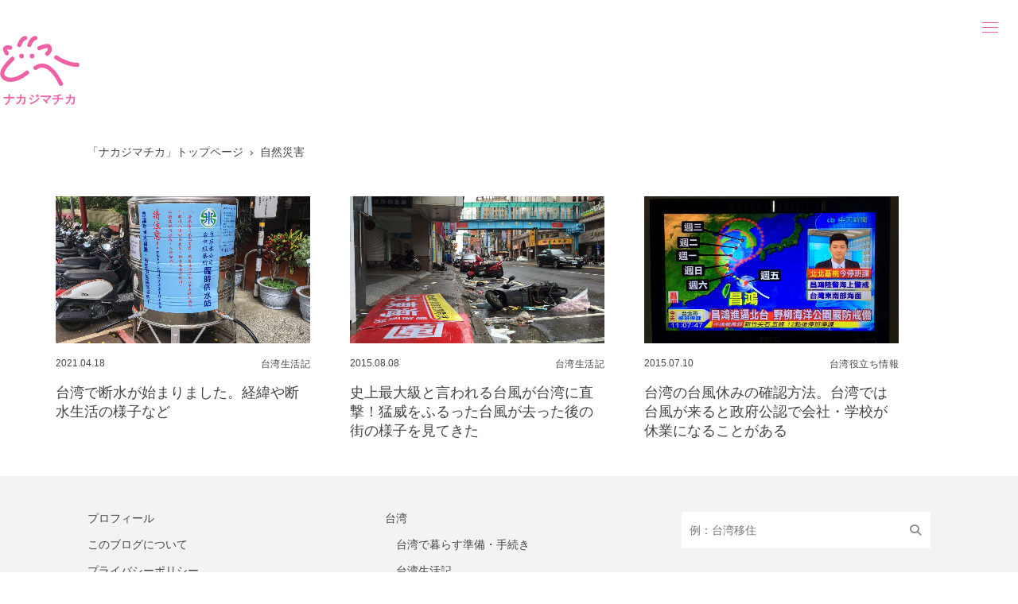

--- FILE ---
content_type: text/html; charset=UTF-8
request_url: https://nakazimachica.com/tag/%E8%87%AA%E7%84%B6%E7%81%BD%E5%AE%B3/
body_size: 6596
content:
<!DOCTYPE html>
<html lang="ja">

<head prefix="og: http://ogp.me/ns# fb: http://ogp.me/ns/fb# article: http://ogp.me/ns/article#">

<meta charset="utf-8">
<meta name="viewport" content="width=device-width, initial-scale=1">
<meta name="format-detection" content="telephone=no">

<title>自然災害  |  ナカジマチカ</title>
<meta name="description" content="楽しく健やかに生活したい日本人フリーランスのブログ自然災害 に関する記事を紹介します。 ">

<meta property="og:title" content="自然災害  |  ナカジマチカ">
<meta property="og:description" content="楽しく健やかに生活したい日本人フリーランスのブログ自然災害 に関する記事を紹介します。 ">
<meta property="og:type" content="website">
<meta property="og:url" content="https://nakazimachica.com/tag/%E8%87%AA%E7%84%B6%E7%81%BD%E5%AE%B3/">
<meta property="og:image" content="https://nakazimachica.com/wp/wp-content/themes/nakazimachica_v02/img/og.jpg">
<meta property="og:locale" content="ja_JP">
<meta property="og:site_name" content="ナカジマチカ | 楽しく健やかに生活したい日本人フリーランスのブログ">
<meta property="og:email" content="nakazimachica@gmail.com">

<meta name="twitter:card" content="summary">
<meta name="twitter:site" content="@nakazimachica">
<meta name="twitter:creator" content="@nakazimachica">
<meta name="twitter:domain" content="nakazimachica.com">
<link rel="icon" href="https://nakazimachica.com/wp/wp-content/themes/nakazimachica_v02/img/icon.svg" type="image/svg+xml">
<link rel="icon" href="https://nakazimachica.com/wp/wp-content/themes/nakazimachica_v02/img/favicon.ico" sizes="any">
<link rel="apple-touch-icon" href="https://nakazimachica.com/wp/wp-content/themes/nakazimachica_v02/img/apple-touch-icon.png">
<link rel="stylesheet" href="https://nakazimachica.com/wp/wp-content/themes/nakazimachica_v02/style.css">
  

<link rel="stylesheet" href="https://use.fontawesome.com/releases/v6.4.2/css/all.css">

<meta name='robots' content='max-image-preview:large' />
	<style>img:is([sizes="auto" i], [sizes^="auto," i]) { contain-intrinsic-size: 3000px 1500px }</style>
	<script type="text/javascript" id="wpp-js" src="https://nakazimachica.com/wp/wp-content/plugins/wordpress-popular-posts/assets/js/wpp.min.js?ver=7.3.6" data-sampling="0" data-sampling-rate="100" data-api-url="https://nakazimachica.com/wp-json/wordpress-popular-posts" data-post-id="0" data-token="8111958296" data-lang="0" data-debug="0"></script>
<style id='classic-theme-styles-inline-css' type='text/css'>
/*! This file is auto-generated */
.wp-block-button__link{color:#fff;background-color:#32373c;border-radius:9999px;box-shadow:none;text-decoration:none;padding:calc(.667em + 2px) calc(1.333em + 2px);font-size:1.125em}.wp-block-file__button{background:#32373c;color:#fff;text-decoration:none}
</style>
<link rel='stylesheet' id='mediaelement-css' href='https://nakazimachica.com/wp/wp-includes/js/mediaelement/mediaelementplayer-legacy.min.css?ver=4.2.17' type='text/css' media='all' />
<link rel='stylesheet' id='wp-mediaelement-css' href='https://nakazimachica.com/wp/wp-includes/js/mediaelement/wp-mediaelement.min.css?ver=6.8.3' type='text/css' media='all' />
<style id='jetpack-sharing-buttons-style-inline-css' type='text/css'>
.jetpack-sharing-buttons__services-list{display:flex;flex-direction:row;flex-wrap:wrap;gap:0;list-style-type:none;margin:5px;padding:0}.jetpack-sharing-buttons__services-list.has-small-icon-size{font-size:12px}.jetpack-sharing-buttons__services-list.has-normal-icon-size{font-size:16px}.jetpack-sharing-buttons__services-list.has-large-icon-size{font-size:24px}.jetpack-sharing-buttons__services-list.has-huge-icon-size{font-size:36px}@media print{.jetpack-sharing-buttons__services-list{display:none!important}}.editor-styles-wrapper .wp-block-jetpack-sharing-buttons{gap:0;padding-inline-start:0}ul.jetpack-sharing-buttons__services-list.has-background{padding:1.25em 2.375em}
</style>
<style id='global-styles-inline-css' type='text/css'>
:root{--wp--preset--aspect-ratio--square: 1;--wp--preset--aspect-ratio--4-3: 4/3;--wp--preset--aspect-ratio--3-4: 3/4;--wp--preset--aspect-ratio--3-2: 3/2;--wp--preset--aspect-ratio--2-3: 2/3;--wp--preset--aspect-ratio--16-9: 16/9;--wp--preset--aspect-ratio--9-16: 9/16;--wp--preset--color--black: #000000;--wp--preset--color--cyan-bluish-gray: #abb8c3;--wp--preset--color--white: #ffffff;--wp--preset--color--pale-pink: #f78da7;--wp--preset--color--vivid-red: #cf2e2e;--wp--preset--color--luminous-vivid-orange: #ff6900;--wp--preset--color--luminous-vivid-amber: #fcb900;--wp--preset--color--light-green-cyan: #7bdcb5;--wp--preset--color--vivid-green-cyan: #00d084;--wp--preset--color--pale-cyan-blue: #8ed1fc;--wp--preset--color--vivid-cyan-blue: #0693e3;--wp--preset--color--vivid-purple: #9b51e0;--wp--preset--gradient--vivid-cyan-blue-to-vivid-purple: linear-gradient(135deg,rgba(6,147,227,1) 0%,rgb(155,81,224) 100%);--wp--preset--gradient--light-green-cyan-to-vivid-green-cyan: linear-gradient(135deg,rgb(122,220,180) 0%,rgb(0,208,130) 100%);--wp--preset--gradient--luminous-vivid-amber-to-luminous-vivid-orange: linear-gradient(135deg,rgba(252,185,0,1) 0%,rgba(255,105,0,1) 100%);--wp--preset--gradient--luminous-vivid-orange-to-vivid-red: linear-gradient(135deg,rgba(255,105,0,1) 0%,rgb(207,46,46) 100%);--wp--preset--gradient--very-light-gray-to-cyan-bluish-gray: linear-gradient(135deg,rgb(238,238,238) 0%,rgb(169,184,195) 100%);--wp--preset--gradient--cool-to-warm-spectrum: linear-gradient(135deg,rgb(74,234,220) 0%,rgb(151,120,209) 20%,rgb(207,42,186) 40%,rgb(238,44,130) 60%,rgb(251,105,98) 80%,rgb(254,248,76) 100%);--wp--preset--gradient--blush-light-purple: linear-gradient(135deg,rgb(255,206,236) 0%,rgb(152,150,240) 100%);--wp--preset--gradient--blush-bordeaux: linear-gradient(135deg,rgb(254,205,165) 0%,rgb(254,45,45) 50%,rgb(107,0,62) 100%);--wp--preset--gradient--luminous-dusk: linear-gradient(135deg,rgb(255,203,112) 0%,rgb(199,81,192) 50%,rgb(65,88,208) 100%);--wp--preset--gradient--pale-ocean: linear-gradient(135deg,rgb(255,245,203) 0%,rgb(182,227,212) 50%,rgb(51,167,181) 100%);--wp--preset--gradient--electric-grass: linear-gradient(135deg,rgb(202,248,128) 0%,rgb(113,206,126) 100%);--wp--preset--gradient--midnight: linear-gradient(135deg,rgb(2,3,129) 0%,rgb(40,116,252) 100%);--wp--preset--font-size--small: 13px;--wp--preset--font-size--medium: 20px;--wp--preset--font-size--large: 36px;--wp--preset--font-size--x-large: 42px;--wp--preset--spacing--20: 0.44rem;--wp--preset--spacing--30: 0.67rem;--wp--preset--spacing--40: 1rem;--wp--preset--spacing--50: 1.5rem;--wp--preset--spacing--60: 2.25rem;--wp--preset--spacing--70: 3.38rem;--wp--preset--spacing--80: 5.06rem;--wp--preset--shadow--natural: 6px 6px 9px rgba(0, 0, 0, 0.2);--wp--preset--shadow--deep: 12px 12px 50px rgba(0, 0, 0, 0.4);--wp--preset--shadow--sharp: 6px 6px 0px rgba(0, 0, 0, 0.2);--wp--preset--shadow--outlined: 6px 6px 0px -3px rgba(255, 255, 255, 1), 6px 6px rgba(0, 0, 0, 1);--wp--preset--shadow--crisp: 6px 6px 0px rgba(0, 0, 0, 1);}:where(.is-layout-flex){gap: 0.5em;}:where(.is-layout-grid){gap: 0.5em;}body .is-layout-flex{display: flex;}.is-layout-flex{flex-wrap: wrap;align-items: center;}.is-layout-flex > :is(*, div){margin: 0;}body .is-layout-grid{display: grid;}.is-layout-grid > :is(*, div){margin: 0;}:where(.wp-block-columns.is-layout-flex){gap: 2em;}:where(.wp-block-columns.is-layout-grid){gap: 2em;}:where(.wp-block-post-template.is-layout-flex){gap: 1.25em;}:where(.wp-block-post-template.is-layout-grid){gap: 1.25em;}.has-black-color{color: var(--wp--preset--color--black) !important;}.has-cyan-bluish-gray-color{color: var(--wp--preset--color--cyan-bluish-gray) !important;}.has-white-color{color: var(--wp--preset--color--white) !important;}.has-pale-pink-color{color: var(--wp--preset--color--pale-pink) !important;}.has-vivid-red-color{color: var(--wp--preset--color--vivid-red) !important;}.has-luminous-vivid-orange-color{color: var(--wp--preset--color--luminous-vivid-orange) !important;}.has-luminous-vivid-amber-color{color: var(--wp--preset--color--luminous-vivid-amber) !important;}.has-light-green-cyan-color{color: var(--wp--preset--color--light-green-cyan) !important;}.has-vivid-green-cyan-color{color: var(--wp--preset--color--vivid-green-cyan) !important;}.has-pale-cyan-blue-color{color: var(--wp--preset--color--pale-cyan-blue) !important;}.has-vivid-cyan-blue-color{color: var(--wp--preset--color--vivid-cyan-blue) !important;}.has-vivid-purple-color{color: var(--wp--preset--color--vivid-purple) !important;}.has-black-background-color{background-color: var(--wp--preset--color--black) !important;}.has-cyan-bluish-gray-background-color{background-color: var(--wp--preset--color--cyan-bluish-gray) !important;}.has-white-background-color{background-color: var(--wp--preset--color--white) !important;}.has-pale-pink-background-color{background-color: var(--wp--preset--color--pale-pink) !important;}.has-vivid-red-background-color{background-color: var(--wp--preset--color--vivid-red) !important;}.has-luminous-vivid-orange-background-color{background-color: var(--wp--preset--color--luminous-vivid-orange) !important;}.has-luminous-vivid-amber-background-color{background-color: var(--wp--preset--color--luminous-vivid-amber) !important;}.has-light-green-cyan-background-color{background-color: var(--wp--preset--color--light-green-cyan) !important;}.has-vivid-green-cyan-background-color{background-color: var(--wp--preset--color--vivid-green-cyan) !important;}.has-pale-cyan-blue-background-color{background-color: var(--wp--preset--color--pale-cyan-blue) !important;}.has-vivid-cyan-blue-background-color{background-color: var(--wp--preset--color--vivid-cyan-blue) !important;}.has-vivid-purple-background-color{background-color: var(--wp--preset--color--vivid-purple) !important;}.has-black-border-color{border-color: var(--wp--preset--color--black) !important;}.has-cyan-bluish-gray-border-color{border-color: var(--wp--preset--color--cyan-bluish-gray) !important;}.has-white-border-color{border-color: var(--wp--preset--color--white) !important;}.has-pale-pink-border-color{border-color: var(--wp--preset--color--pale-pink) !important;}.has-vivid-red-border-color{border-color: var(--wp--preset--color--vivid-red) !important;}.has-luminous-vivid-orange-border-color{border-color: var(--wp--preset--color--luminous-vivid-orange) !important;}.has-luminous-vivid-amber-border-color{border-color: var(--wp--preset--color--luminous-vivid-amber) !important;}.has-light-green-cyan-border-color{border-color: var(--wp--preset--color--light-green-cyan) !important;}.has-vivid-green-cyan-border-color{border-color: var(--wp--preset--color--vivid-green-cyan) !important;}.has-pale-cyan-blue-border-color{border-color: var(--wp--preset--color--pale-cyan-blue) !important;}.has-vivid-cyan-blue-border-color{border-color: var(--wp--preset--color--vivid-cyan-blue) !important;}.has-vivid-purple-border-color{border-color: var(--wp--preset--color--vivid-purple) !important;}.has-vivid-cyan-blue-to-vivid-purple-gradient-background{background: var(--wp--preset--gradient--vivid-cyan-blue-to-vivid-purple) !important;}.has-light-green-cyan-to-vivid-green-cyan-gradient-background{background: var(--wp--preset--gradient--light-green-cyan-to-vivid-green-cyan) !important;}.has-luminous-vivid-amber-to-luminous-vivid-orange-gradient-background{background: var(--wp--preset--gradient--luminous-vivid-amber-to-luminous-vivid-orange) !important;}.has-luminous-vivid-orange-to-vivid-red-gradient-background{background: var(--wp--preset--gradient--luminous-vivid-orange-to-vivid-red) !important;}.has-very-light-gray-to-cyan-bluish-gray-gradient-background{background: var(--wp--preset--gradient--very-light-gray-to-cyan-bluish-gray) !important;}.has-cool-to-warm-spectrum-gradient-background{background: var(--wp--preset--gradient--cool-to-warm-spectrum) !important;}.has-blush-light-purple-gradient-background{background: var(--wp--preset--gradient--blush-light-purple) !important;}.has-blush-bordeaux-gradient-background{background: var(--wp--preset--gradient--blush-bordeaux) !important;}.has-luminous-dusk-gradient-background{background: var(--wp--preset--gradient--luminous-dusk) !important;}.has-pale-ocean-gradient-background{background: var(--wp--preset--gradient--pale-ocean) !important;}.has-electric-grass-gradient-background{background: var(--wp--preset--gradient--electric-grass) !important;}.has-midnight-gradient-background{background: var(--wp--preset--gradient--midnight) !important;}.has-small-font-size{font-size: var(--wp--preset--font-size--small) !important;}.has-medium-font-size{font-size: var(--wp--preset--font-size--medium) !important;}.has-large-font-size{font-size: var(--wp--preset--font-size--large) !important;}.has-x-large-font-size{font-size: var(--wp--preset--font-size--x-large) !important;}
:where(.wp-block-post-template.is-layout-flex){gap: 1.25em;}:where(.wp-block-post-template.is-layout-grid){gap: 1.25em;}
:where(.wp-block-columns.is-layout-flex){gap: 2em;}:where(.wp-block-columns.is-layout-grid){gap: 2em;}
:root :where(.wp-block-pullquote){font-size: 1.5em;line-height: 1.6;}
</style>
	<style>img#wpstats{display:none}</style>
		            <style id="wpp-loading-animation-styles">@-webkit-keyframes bgslide{from{background-position-x:0}to{background-position-x:-200%}}@keyframes bgslide{from{background-position-x:0}to{background-position-x:-200%}}.wpp-widget-block-placeholder,.wpp-shortcode-placeholder{margin:0 auto;width:60px;height:3px;background:#dd3737;background:linear-gradient(90deg,#dd3737 0%,#571313 10%,#dd3737 100%);background-size:200% auto;border-radius:3px;-webkit-animation:bgslide 1s infinite linear;animation:bgslide 1s infinite linear}</style>
            

<!-- Global site tag (gtag.js) - Google Analytics -->
<script async src="https://www.googletagmanager.com/gtag/js?id=G-DD50D63K8F"></script>
<script>
  window.dataLayer = window.dataLayer || [];
  function gtag(){dataLayer.push(arguments);}
  gtag('js', new Date());

  gtag('config', 'G-DD50D63K8F');
</script>

  
</head>

<body>

<header id="globalHeader">
	<div id="mainMenu">
		<div class="mainContents">
			<nav class="pageMenu"><ul id="menu-pagemenu" class="menu"><li id="menu-item-23774" class="menu-item menu-item-type-post_type menu-item-object-page menu-item-23774"><a href="https://nakazimachica.com/profile/">プロフィール</a></li>
<li id="menu-item-23775" class="menu-item menu-item-type-post_type menu-item-object-page menu-item-23775"><a href="https://nakazimachica.com/about/">このブログについて</a></li>
<li id="menu-item-41971" class="menu-item menu-item-type-post_type menu-item-object-page menu-item-privacy-policy menu-item-41971"><a rel="privacy-policy" href="https://nakazimachica.com/privacy-policy/">プライバシーポリシー</a></li>
<li id="menu-item-23776" class="menu-item menu-item-type-post_type menu-item-object-page menu-item-23776"><a href="https://nakazimachica.com/advertisement/">広告掲載</a></li>
<li id="menu-item-31928" class="menu-item menu-item-type-post_type menu-item-object-page menu-item-31928"><a href="https://nakazimachica.com/advertisement-tw/">合作提案 [中文]</a></li>
</ul></nav>			<nav class="categoryMenu">
				<ul>
						<li class="cat-item cat-item-103"><a href="https://nakazimachica.com/taiwan/">台湾</a>
<ul class='children'>
	<li class="cat-item cat-item-3"><a href="https://nakazimachica.com/taiwan/live-for-taiwan/">台湾で暮らす準備・手続き</a>
</li>
	<li class="cat-item cat-item-2"><a href="https://nakazimachica.com/taiwan/taiwan-life/">台湾生活記</a>
</li>
	<li class="cat-item cat-item-6"><a href="https://nakazimachica.com/taiwan/taiwan-useful/">台湾役立ち情報</a>
</li>
	<li class="cat-item cat-item-161"><a href="https://nakazimachica.com/taiwan/taiwan-tourist-attractions/">台湾観光スポット情報</a>
</li>
	<li class="cat-item cat-item-203"><a href="https://nakazimachica.com/taiwan/investigate-in-taiwan/">台湾で勝手に調査</a>
</li>
	<li class="cat-item cat-item-85"><a href="https://nakazimachica.com/taiwan/taiwan-study/">台湾留学記</a>
</li>
</ul>
</li>
	<li class="cat-item cat-item-7"><a href="https://nakazimachica.com/oversea-travel/">海外旅行</a>
</li>
	<li class="cat-item cat-item-10"><a href="https://nakazimachica.com/consideration/">考察</a>
</li>
	<li class="cat-item cat-item-90"><a href="https://nakazimachica.com/note/">雑記</a>
</li>
	<li class="cat-item cat-item-30"><a href="https://nakazimachica.com/lifehack/">ライフハック</a>
</li>
				</ul>
			</nav>
			<ul class="sns">
				<li>
					<a href="https://x.com/nakazimachica">
						<i class="fab fa-x-twitter fa-fw"></i>
						<span class="text">X</span>
					</a>
				</li>
				<li>
					<a href="https://www.pinterest.jp/nakazimachica/">
						<i class="fab fa-pinterest fa-fw"></i>
						<span class="text">Pinterest</span>
					</a>
				</li>
        <li>
					<a href="https://www.instagram.com/nakazimachica/">
						<i class="fab fa-instagram fa-fw"></i>
						<span class="text">Instagram</span>
					</a>
				</li>
        <li>
					<a href="https://www.youtube.com/@nakazimachica">
						<i class="fab fa-youtube fa-fw"></i>
						<span class="text">YouTube</span>
					</a>
				</li>
				<li>
					<a href="https://www.facebook.com/nakazimachica/">
						<i class="fab fa-facebook-square fa-fw"></i>
						<span class="text">Facebook</span>
					</a>
				</li>
			</ul>
		</div>
	</div>
  <button id="mainMenuSwitch" type="button" aria-expanded="false" aria-controls="mainMenu">
    <span></span>
  </button>
	<div id="logo">
		<a href="https://nakazimachica.com">
			<div class="mark"><img src="https://nakazimachica.com/wp/wp-content/themes/nakazimachica_v02/img/logo_mark.svg" alt="ナカジマチカ" width="122" height="76"></div>
      			<h1 class="type">ナカジマチカ</h1>
      		</a>
	</div>
</header>

<div id="locationList">
<ol itemscope itemtype="https://schema.org/BreadcrumbList">
	<li itemprop="itemListElement" itemscope itemtype="http://schema.org/ListItem"><a itemprop="item" href="https://nakazimachica.com/"><span itemprop="name">「ナカジマチカ」トップページ</span></a><meta itemprop="position" content="1"></li>

  
  
	<li itemprop="itemListElement" itemscope itemtype="http://schema.org/ListItem" class="thisPage"><span itemprop="name">自然災害</span><meta itemprop="position" content="2"></li>

  

</ol>
</div>

<div id="container">
	<div id="main">
			<div id="entryList">

		
		
			
						<div class="entry">
				<a href="https://nakazimachica.com/water-outage-in-taiwan/">
					<div class="thumbnail"><img width="1280" height="960" src="https://nakazimachica.com/wp/wp-content/uploads/2021/04/water-outage-in-taiwan_08.jpg" class="attachment-full size-full wp-post-image" alt="臨時給水スタンド" loading="lazy" decoding="async" /></div>
					<p class="date"><time>2021.04.18</time></p>
					<p class="category">台湾生活記</p>
					<h2 class="title">台湾で断水が始まりました。経緯や断水生活の様子など</h2>
				</a>
			</div>
						
		
			
						<div class="entry">
				<a href="https://nakazimachica.com/taiwan-city-after-strong-typhoon/">
					<div class="thumbnail"><img width="1024" height="768" src="https://nakazimachica.com/wp/wp-content/uploads/2015/08/taiwan-city-after-strong-typhoon_02.jpg" class="attachment-full size-full wp-post-image" alt="" loading="lazy" decoding="async" /></div>
					<p class="date"><time>2015.08.08</time></p>
					<p class="category">台湾生活記</p>
					<h2 class="title">史上最大級と言われる台風が台湾に直撃！猛威をふるった台風が去った後の街の様子を見てきた</h2>
				</a>
			</div>
						
		
			
						<div class="entry">
				<a href="https://nakazimachica.com/taiwan-typhoon-vacation/">
					<div class="thumbnail"><img width="1024" height="768" src="https://nakazimachica.com/wp/wp-content/uploads/2015/07/taiwan-typhoon-vacation_02.jpg" class="attachment-full size-full wp-post-image" alt="台湾の台風速報01" loading="lazy" decoding="async" /></div>
					<p class="date"><time>2015.07.10</time></p>
					<p class="category">台湾役立ち情報</p>
					<h2 class="title">台湾の台風休みの確認方法。台湾では台風が来ると政府公認で会社・学校が休業になることがある</h2>
				</a>
			</div>
						
				</div>

		
	</div>

	
</div>


<footer id="globalFooter">
	
	<div class="mainContents">
		<nav class="pageMenu"><ul id="menu-pagemenu-1" class="menu"><li class="menu-item menu-item-type-post_type menu-item-object-page menu-item-23774"><a href="https://nakazimachica.com/profile/">プロフィール</a></li>
<li class="menu-item menu-item-type-post_type menu-item-object-page menu-item-23775"><a href="https://nakazimachica.com/about/">このブログについて</a></li>
<li class="menu-item menu-item-type-post_type menu-item-object-page menu-item-privacy-policy menu-item-41971"><a rel="privacy-policy" href="https://nakazimachica.com/privacy-policy/">プライバシーポリシー</a></li>
<li class="menu-item menu-item-type-post_type menu-item-object-page menu-item-23776"><a href="https://nakazimachica.com/advertisement/">広告掲載</a></li>
<li class="menu-item menu-item-type-post_type menu-item-object-page menu-item-31928"><a href="https://nakazimachica.com/advertisement-tw/">合作提案 [中文]</a></li>
</ul></nav>		<nav class="categoryMenu">
			<ul>
	<li class="cat-item cat-item-103"><a href="https://nakazimachica.com/taiwan/">台湾</a>
<ul class='children'>
	<li class="cat-item cat-item-3"><a href="https://nakazimachica.com/taiwan/live-for-taiwan/">台湾で暮らす準備・手続き</a>
</li>
	<li class="cat-item cat-item-2"><a href="https://nakazimachica.com/taiwan/taiwan-life/">台湾生活記</a>
</li>
	<li class="cat-item cat-item-6"><a href="https://nakazimachica.com/taiwan/taiwan-useful/">台湾役立ち情報</a>
</li>
	<li class="cat-item cat-item-161"><a href="https://nakazimachica.com/taiwan/taiwan-tourist-attractions/">台湾観光スポット情報</a>
</li>
	<li class="cat-item cat-item-203"><a href="https://nakazimachica.com/taiwan/investigate-in-taiwan/">台湾で勝手に調査</a>
</li>
	<li class="cat-item cat-item-85"><a href="https://nakazimachica.com/taiwan/taiwan-study/">台湾留学記</a>
</li>
</ul>
</li>
	<li class="cat-item cat-item-7"><a href="https://nakazimachica.com/oversea-travel/">海外旅行</a>
</li>
	<li class="cat-item cat-item-10"><a href="https://nakazimachica.com/consideration/">考察</a>
</li>
	<li class="cat-item cat-item-90"><a href="https://nakazimachica.com/note/">雑記</a>
</li>
	<li class="cat-item cat-item-30"><a href="https://nakazimachica.com/lifehack/">ライフハック</a>
</li>
			</ul>
		</nav>
		<div id="searchForm">
			<form role="search" method="get" action="https://nakazimachica.com/" >
				<input type="text" value="" name="s" id="s" placeholder="例：台湾移住" required>
				<input type="submit" id="searchsubmit" value="&#xf002;">
			</form>
		</div>
	</div>
	
	<div class="recommend">
		<div class="banner">
			<a href="https://nakazimachica.com/summary-live-in-taiwan/">
				<div class="img"><img src="https://nakazimachica.com/wp/wp-content/themes/nakazimachica_v02/img/img_summary-live-in-taiwan.jpg" alt="台湾に住むために役立つ情報・記事まとめ" width="280" height="157"></div>
				<span class="caption">台湾に住むために役立つ情報・記事まとめ</span>
			</a>
		</div>
		<div class="banner">
			<a href="https://www.google.com/maps/d/viewer?mid=1y7de-RKBpfeif8cNtTNPDjuYnf8">
				<div class="img"><img src="https://nakazimachica.com/wp/wp-content/themes/nakazimachica_v02/img/img_taipei-night-market-list.png" alt="台北夜市マップ" width="280" height="157"></div>
				<span class="caption">台北夜市マップ</span>
			</a>
		</div>
		<div class="banner">
			<a href="https://nakazimachica.work/">
        <div class="img"><img src="https://nakazimachica.com/wp/wp-content/themes/nakazimachica_v02/img/img_works.png" alt="台湾に関する制作物" width="280" height="157"></div>
        <span class="caption">台湾に関する制作物</span>
      </a>
		</div>
	</div>
	
	<p class="mainDescription">楽しく健やかに生活したい日本人フリーランスのブログ</p>	
	
	<ul class="sns">
		<li class="twitter"><a href="https://x.com/nakazimachica"><i class="fab fa-x-twitter"></i></a></li>
		<li class="pinterest"><a href="https://www.pinterest.jp/nakazimachica/"><i class="fab fa-pinterest"></i></a></li>
    <li class="instagram"><a href="https://www.instagram.com/nakazimachica/"><i class="fab fa-instagram"></i></a></li>
		<li class="youtube"><a href="https://www.youtube.com/@nakazimachica"><i class="fab fa-youtube"></i></a></li>
		<li class="facebook"><a href="https://www.facebook.com/nakazimachica/"><i class="fab fa-facebook-square"></i></a></li>
	</ul>
	
	<p id="copyright"><small>&copy; <a href="https://nakazimachica.com">ナカジマチカ</a></small></p>

	<div id="returnToTop"><a href="#"></a></div>

</footer>

<script type="speculationrules">
{"prefetch":[{"source":"document","where":{"and":[{"href_matches":"\/*"},{"not":{"href_matches":["\/wp\/wp-*.php","\/wp\/wp-admin\/*","\/wp\/wp-content\/uploads\/*","\/wp\/wp-content\/*","\/wp\/wp-content\/plugins\/*","\/wp\/wp-content\/themes\/nakazimachica_v02\/*","\/*\\?(.+)"]}},{"not":{"selector_matches":"a[rel~=\"nofollow\"]"}},{"not":{"selector_matches":".no-prefetch, .no-prefetch a"}}]},"eagerness":"conservative"}]}
</script>
<script type="text/javascript" src="https://nakazimachica.com/wp/wp-content/themes/nakazimachica_v02/js/main.min.js?ver=6.8.3" id="main-js"></script>
<script type="text/javascript" src="https://nakazimachica.com/wp/wp-content/themes/nakazimachica_v02/js/ga.js?ver=6.8.3" id="ga-js"></script>
<script type="text/javascript" src="https://pagead2.googlesyndication.com/pagead/js/adsbygoogle.js?ver=6.8.3" id="ads-js"></script>
<script type="text/javascript" src="https://nakazimachica.com/wp/wp-content/plugins/ad-invalid-click-protector/assets/js/js.cookie.min.js?ver=3.0.0" id="js-cookie-js"></script>
<script type="text/javascript" id="jetpack-stats-js-before">
/* <![CDATA[ */
_stq = window._stq || [];
_stq.push([ "view", {"v":"ext","blog":"171086218","post":"0","tz":"9","srv":"nakazimachica.com","arch_tag":"%E8%87%AA%E7%84%B6%E7%81%BD%E5%AE%B3","arch_results":"3","j":"1:15.4"} ]);
_stq.push([ "clickTrackerInit", "171086218", "0" ]);
/* ]]> */
</script>
<script type="text/javascript" src="https://stats.wp.com/e-202603.js" id="jetpack-stats-js" defer="defer" data-wp-strategy="defer"></script>



</body>
</html>

--- FILE ---
content_type: text/css
request_url: https://nakazimachica.com/wp/wp-content/themes/nakazimachica_v02/style.css
body_size: 8818
content:
@charset "UTF-8";@-webkit-keyframes fi{0%{-webkit-transform:translateX(20px);transform:translateX(20px);opacity:0}to{-webkit-transform:translateX(0);transform:translateX(0);opacity:1}}@keyframes fi{0%{-webkit-transform:translateX(20px);transform:translateX(20px);opacity:0}to{-webkit-transform:translateX(0);transform:translateX(0);opacity:1}}@-webkit-keyframes zm{0%{opacity:0;-webkit-transform:translate(-50%,-50%) scale(1.15);transform:translate(-50%,-50%) scale(1.15)}to{opacity:1;-webkit-transform:translate(-50%,-50%) scale(1);transform:translate(-50%,-50%) scale(1)}}@keyframes zm{0%{opacity:0;-webkit-transform:translate(-50%,-50%) scale(1.15);transform:translate(-50%,-50%) scale(1.15)}to{opacity:1;-webkit-transform:translate(-50%,-50%) scale(1);transform:translate(-50%,-50%) scale(1)}}abbr,address,article,aside,audio,b,blockquote,body,canvas,caption,cite,code,dd,del,details,dfn,div,dl,dt,em,fieldset,figcaption,figure,footer,form,h1,h2,h3,h4,h5,h6,header,hgroup,html,i,iframe,img,ins,kbd,label,legend,li,mark,menu,nav,object,ol,p,pre,q,samp,section,small,span,strong,sub,summary,sup,table,tbody,td,tfoot,th,thead,time,tr,ul,var,video{margin:0;padding:0}h1,h2,h3,h4,h5,h6{font-size:100%;font-weight:400}table{border-collapse:collapse;border-spacing:0}caption,th{text-align:left}fieldset,img{border:0}img{vertical-align:bottom}address,caption,cite,code,dfn,em,strong,th,var{font-style:normal;font-weight:400}ol,ul{list-style:none}blockquote,q{quotes:none}blockquote:after,blockquote:before,q:after,q:before{content:none}sup{vertical-align:text-top}sub{vertical-align:text-bottom}input,select,textarea{font-family:inherit;font-size:inherit;font-weight:inherit;vertical-align:middle}article,aside,details,figcaption,figure,footer,header,hgroup,menu,nav,section{display:block}html{overflow-y:scroll}body{font-size:17px;font-family:"Helvetica Neue",Arial,"Hiragino Kaku Gothic ProN","Hiragino Sans",Meiryo,sans-serif}a,a:hover,del{text-decoration:none}a,body{color:#444}a{-webkit-transition:all 250ms;transition:all 250ms}a:hover{color:#ef60a4}#globalHeader,#mainMenu{-webkit-box-sizing:border-box;box-sizing:border-box}#globalHeader{font-size:12px;margin:0 auto}#mainMenu{background:rgba(0,0,0,.8);font-size:14px;position:fixed;left:0;top:0;z-index:-1;width:100%;height:100vh;opacity:0;padding:0 5.47% 30px;-webkit-transition:opacity 200ms linear;transition:opacity 200ms linear;overflow:auto;visibility:hidden;will-change:opacity}#mainMenu .mainContents{max-width:1060px;width:100%;margin:0 auto;display:grid;grid-template-columns:1fr 1fr 1fr;gap:30px}#mainMenu .mainContents .categoryMenu,#mainMenu .mainContents .pageMenu,#mainMenu .mainContents .sns{margin-top:30px}#mainMenu .mainContents .categoryMenu a,#mainMenu .mainContents .pageMenu a,#mainMenu .mainContents .sns a{color:#fff}#mainMenu .mainContents .categoryMenu::before,#mainMenu .mainContents .pageMenu::before,#mainMenu .mainContents .sns::before{background-color:#fff;content:"";display:block;width:20px;height:1px;margin-bottom:30px}#mainMenu .mainContents .sns .fab{margin-right:5px}#mainMenu li:not(:first-child){margin-top:15px}#mainMenu .children{margin-left:1em;margin-top:15px}#mainMenuSwitch{background-color:transparent;border:0;padding:0;position:absolute;top:0;right:0;z-index:3;width:70px;height:70px;cursor:pointer}#mainMenuSwitch span,#mainMenuSwitch::after,#mainMenuSwitch::before{background-color:#ef60a4;content:"";display:block;position:absolute;top:calc(50% - 1px);left:calc(50% - 10px);width:20px;height:1px;-webkit-transition:background-color .2s linear,-webkit-transform .4s cubic-bezier(.215,.61,.355,1);transition:transform .4s cubic-bezier(.215,.61,.355,1),background-color .2s linear;transition:transform .4s cubic-bezier(.215,.61,.355,1),background-color .2s linear,-webkit-transform .4s cubic-bezier(.215,.61,.355,1)}#mainMenuSwitch::before{-webkit-transform:translateY(-6px);transform:translateY(-6px)}#mainMenuSwitch::after{-webkit-transform:translateY(6px);transform:translateY(6px)}body.menuOpened{position:fixed;width:100%;height:100%}body.menuOpened #mainMenu{opacity:1;z-index:2;visibility:visible}body.menuOpened #mainMenuSwitch{position:fixed}body.menuOpened #mainMenuSwitch span,body.menuOpened #mainMenuSwitch::after,body.menuOpened #mainMenuSwitch::before{background-color:#fff}body.menuOpened #mainMenuSwitch span{-webkit-transform:scaleX(0);transform:scaleX(0)}body.menuOpened #mainMenuSwitch::before{-webkit-transform:rotate(135deg) scaleX(1.2);transform:rotate(135deg) scaleX(1.2)}body.menuOpened #mainMenuSwitch::after{-webkit-transform:rotate(-135deg) scaleX(1.2);transform:rotate(-135deg) scaleX(1.2)}#logo{text-align:center;max-width:100px;margin-inline:auto;padding-top:45px}#checkUpdate .img img,#logo .mark img,.entry .profile .photo img,.entryBody .externalLink .img img,.entryBody .pageLink .img img{width:100%;height:auto}#logo .type{color:#ef60a4;font-size:15px;font-weight:600;-webkit-font-feature-settings:"palt";font-feature-settings:"palt";margin-top:8px;letter-spacing:.02em}@media only screen and (max-width:1024px){#mainMenu .mainContents{grid-template-columns:1fr 1fr;grid-template-rows:1fr 1fr}#mainMenu .mainContents .categoryMenu{grid-row:1/span 2;grid-column:2}}@media only screen and (max-width:599px){#logo{max-width:75px;padding-top:35px}#logo .type{font-size:13px}#mainMenuSwitch{width:60px;height:60px}#mainMenu .mainContents{display:block}#mainMenu .mainContents .categoryMenu .children,#mainMenu .mainContents .categoryMenu li:not(:first-child),#mainMenu .mainContents .pageMenu .children,#mainMenu .mainContents .pageMenu li:not(:first-child),#mainMenu .mainContents .sns .children,#mainMenu .mainContents .sns li:not(:first-child){margin-top:10px}#mainMenu .mainContents .categoryMenu::before,#mainMenu .mainContents .pageMenu::before,#mainMenu .mainContents .sns::before{width:100%}#mainMenu .mainContents .pageMenu::before{display:none}}.entryHeader .date>div{display:inline-block;font-size:14px}.entryHeader .date .update::before{content:"/";margin:0 10px}.entryHeader .title{font-size:28px;margin-top:14px;line-height:1.4}.entryHeader .title a:hover{color:#ef60a4}.entryHeader .categoryTag{display:-webkit-box;display:-ms-flexbox;display:flex;font-size:14px;margin-top:15px;letter-spacing:.04em;-webkit-font-feature-settings:"palt";font-feature-settings:"palt"}.entryHeader .categoryTag .tag{margin-left:17px}.entryHeader .categoryTag .tag li{display:inline-block;margin-right:6px}.entryHeader .categoryTag .tag li a::before,body.notFound .entry .tag ul li a::before{content:"#"}.entry .googleAdsense{text-align:center;margin-top:35px;width:100%}.entry .profile{border:6px solid #f1f3f5;display:none;font-size:14px;margin-top:45px;padding:20px 20px 30px}.entry .profile:after{display:table;clear:both;content:""}.entry .profile .photo{-webkit-clip-path:circle(50% at 50% 50%);clip-path:circle(50% at 50% 50%);float:left;margin:0 20px 0 0;width:110px}.entry .profile .more a,.entry .profile .name{-webkit-font-feature-settings:"palt";font-feature-settings:"palt"}.entry .profile .name{font-weight:700;margin-top:5px;letter-spacing:.02em}.entry .profile .bodyCopy{margin-top:5px;overflow:auto}.entry .profile .sns,.entry .share ul{display:-webkit-box;display:-ms-flexbox;display:flex}.entry .profile .sns{clear:both;margin-top:10px;font-size:16px;-webkit-box-pack:center;-ms-flex-pack:center;justify-content:center}.entry .profile .sns li{margin:0 7px}#side .profile .sns li.twitter a:hover,.entry .profile .sns li.twitter a:hover{color:#000}.entry .profile .sns li.instagram a:hover{color:#dc2e74}#side .profile .sns li.pinterest a:hover,.entry .profile .sns li.pinterest a:hover{color:#e60023}#side .profile .sns li.youtube a:hover,.entry .profile .sns li.youtube a:hover{color:red}.entry .profile .sns li.facebook a:hover{color:#1877f2}.entry .profile .more{text-align:center;margin:20px auto 0}.entry .profile .more a{border:1px solid #555;border-radius:16px;color:#444;font-size:12px;padding:9px 35px 9px 30px;position:relative;letter-spacing:.04em}.entry .profile .more a:after{-webkit-transition:all 250ms;transition:all 250ms;content:"";width:4px;height:4px;border-style:solid;border-width:1px 1px 0 0;border-color:#444;position:absolute;top:50%;right:25px;-webkit-transform:translateY(-50%) rotate(45deg);transform:translateY(-50%) rotate(45deg)}.entry .profile .more a:hover{border-color:#ef60a4;color:#ef60a4}#pageNav ul li a:hover::before,.entry .profile .more a:hover:after{border-color:#ef60a4}#relatedEntry .infeed,.entry .entryHeader+.share,.entryBody blockquote cite{margin-top:25px}#relatedEntry,.entry .share,.entryBody{margin-top:45px}.entry .share ul{-webkit-box-pack:justify;-ms-flex-pack:justify;justify-content:space-between}.entry .share ul li{width:32.94%;text-align:center}.entry .share ul li a{border:1px solid;-webkit-box-sizing:border-box;box-sizing:border-box;display:block;padding:4px 0;width:100%}.entry .share ul li svg{width:auto;height:12px}.entry .share ul li.twitter a{border-color:#000}.entry .share ul li.twitter a svg{fill:#000}.entry .share ul li.twitter a:hover{background-color:#000}.entry .share ul li.twitter a:hover svg{fill:#fff;-webkit-transition:all 250ms;transition:all 250ms}.entry .share ul li.facebook a{border-color:#1877f2}.entry .share ul li.facebook a svg{fill:#1877f2}.entry .share ul li.facebook a:hover{background-color:#1877f2}.entry .share ul li.facebook a:hover svg,.entry .share ul li.hatebu a:hover svg{fill:#fff}.entry .share ul li.hatebu a{border-color:#00a4de}.entry .share ul li.hatebu a svg{fill:#00a4de}.entry .share ul li.hatebu a:hover{background-color:#00a4de}#relatedEntry .entry:not(:first-child){margin-top:25px}#relatedEntry .entry a{-webkit-box-align:start;-ms-flex-align:start;align-items:flex-start}#relatedEntry .entry a .thumbnail{width:40%;margin-right:15px;overflow:hidden;position:relative}#relatedEntry .entry a .thumbnail::before{content:"";display:block;padding-top:58%}#relatedEntry .entry a .thumbnail img{width:100%;height:auto}#relatedEntry .entry a .title{font-size:18px;-webkit-box-flex:1;-ms-flex:1;flex:1}#checkUpdate{background:#444;margin-top:45px;padding:25px 20px 30px;position:relative;overflow:hidden}#checkUpdate .title{color:#fff;font-size:16px;letter-spacing:.04em;-webkit-font-feature-settings:"palt";font-feature-settings:"palt";text-align:center;width:100%;position:relative;z-index:1}#checkUpdate .img,#relatedEntry .entry a .thumbnail img{position:absolute;left:50%;top:50%;-webkit-transform:translate(-50%,-50%);transform:translate(-50%,-50%)}#checkUpdate .img{-webkit-filter:blur(5px);filter:blur(5px);z-index:0;opacity:.6;width:103%}#checkUpdate ul,#pageNav ul,#relatedEntry .entry a{display:-webkit-box;display:-ms-flexbox;display:flex}#checkUpdate ul{-webkit-box-pack:center;-ms-flex-pack:center;justify-content:center;margin-top:22px;position:relative;z-index:1}#checkUpdate ul li{text-align:center;margin:0 8px}#checkUpdate ul li a,#pageNav ul li{-webkit-box-sizing:border-box;box-sizing:border-box}#checkUpdate ul li a{border:1px solid #fff;border-radius:50%;display:inline-block;width:80px;height:80px;padding:20px 0}#checkUpdate ul li svg{width:auto;height:15px;fill:#fff}#checkUpdate ul li .text{font-size:12px;color:#fff;display:block}#checkUpdate ul li.twitter a:hover{background:#000}#checkUpdate ul li.facebook a:hover{background:#1877f2}#checkUpdate ul li.feedly a:hover{background:#6cc655}#pageNav{font-size:14px;margin:45px auto 0;line-height:1.4}#pageNav ul{-webkit-box-pack:justify;-ms-flex-pack:justify;justify-content:space-between}#pageNav ul li{width:44.85%}#pageNav ul li a{display:block;position:relative}#pageNav ul li a::before{-webkit-transition:all 250ms;transition:all 250ms;content:"";width:4px;height:4px;border-style:solid;border-width:1px 1px 0 0;border-color:#444;position:absolute;top:50%}#pageNav ul .previous{padding-left:15px}#pageNav ul .previous a::before{left:-13px;-webkit-transform:translateY(-50%) rotate(-135deg);transform:translateY(-50%) rotate(-135deg)}#pageNav ul .next{padding-right:15px;text-align:right}#pageNav ul .next a::before{right:-13px;-webkit-transform:translateY(-50%) rotate(45deg);transform:translateY(-50%) rotate(45deg)}@media only screen and (max-width:1024px){.entry .profile{display:block}}@media only screen and (max-width:599px){.entryHeader .title{line-height:1.3}#checkUpdate,#pageNav,#relatedEntry,.entry .profile,.entry .share{margin-top:35px}.entry .profile{padding:15px 15px 25px}.entry .profile .photo{width:80px;margin-right:15px}.entry .profile .name{line-height:1.3;margin-top:0}.entry .profile .bodyCopy{line-height:1.3}#relatedEntry .infeed{margin-top:30px}#relatedEntry .entry:not(:first-child){margin-top:30px}#relatedEntry .entry a .title{font-size:15px;line-height:1.3}#checkUpdate ul li{margin:0 5px}#checkUpdate ul li a{width:66px;height:66px;padding:10px 0}#checkUpdate ul li a svg{height:12px}#checkUpdate ul li a .text{font-size:10px}#pageNav{font-size:13px}#pageNav ul{display:block}#pageNav ul li{width:100%}#pageNav ul li.next{margin-top:15px;text-align:left}}.entryBody p{margin-top:25px;line-height:1.9}.entryBody p>a,.entryBody strong>a,.entryBody td>a,.entryBody th>a{color:#ef60a4;text-decoration:underline}@media (hover:hover){.entryBody p>a:where(:-moz-any-link, :enabled, summary):hover,.entryBody p>a:where(:-webkit-any-link, :enabled, summary):hover,.entryBody p>a:where(:any-link, :enabled, summary):hover,.entryBody strong>a:where(:-moz-any-link, :enabled, summary):hover,.entryBody strong>a:where(:-webkit-any-link, :enabled, summary):hover,.entryBody strong>a:where(:any-link, :enabled, summary):hover,.entryBody td>a:where(:-moz-any-link, :enabled, summary):hover,.entryBody td>a:where(:-webkit-any-link, :enabled, summary):hover,.entryBody td>a:where(:any-link, :enabled, summary):hover,.entryBody th>a:where(:-moz-any-link, :enabled, summary):hover,.entryBody th>a:where(:-webkit-any-link, :enabled, summary):hover,.entryBody th>a:where(:any-link, :enabled, summary):hover{text-decoration:none}}.entryBody li sup,.entryBody p sup,.entryBody td sup{font-size:70%;vertical-align:top;position:relative;top:-.1em}.entryBody .sectionTitle,.entryBody .subTitle{-webkit-font-feature-settings:"palt";font-feature-settings:"palt";font-weight:600;font-size:24px;margin-top:65px;letter-spacing:.04em;scroll-padding-top:35px}.entryBody .subTitle{border-bottom:1px solid #555;font-size:20px;margin-top:45px;padding-bottom:10px}.entryBody strong{font-weight:600}.entryBody strong.moreStrong{background-color:#ebee58;font-weight:400;padding:4px;margin:0 2px}.entryBody .caption{font-size:12px;line-height:1.6}.entryBody li .caption{display:block;margin-top:5px}.entryBody .question{font-weight:700;margin-top:45px;position:relative;padding-left:30px}.entryBody .question::before{background-color:#444;content:"";display:inline-block;height:1px;width:17px;position:absolute;top:50%;left:0;-webkit-transform:translateY(-50%);transform:translateY(-50%)}.entryBody img{max-width:100%;height:auto}.entryBody .verticalImg{display:block;width:100%;max-width:80%;margin-right:auto;margin-left:auto}.entryBody a[href*="af.moshimo.com"]+img,.entryBody a[href*="px.a8.net"]+img{display:inline;max-width:1px;width:1px;height:1px;margin:0}.entryBody .list,.entryBody .order{margin-top:25px;line-height:1.6}.entryBody .series{line-height:1.6}.entryBody .list li:not(:first-child),.entryBody .order li:not(:first-child),.entryBody .series li:not(:first-child){margin-top:14px}.entryBody .list,.entryBody .order{padding-left:1.6em}.entryBody .list li a,.entryBody .order li a{text-decoration:underline}@media (hover:hover){.entryBody .list li a:where(:-moz-any-link, :enabled, summary):hover,.entryBody .list li a:where(:-webkit-any-link, :enabled, summary):hover,.entryBody .list li a:where(:any-link, :enabled, summary):hover,.entryBody .order li a:where(:-moz-any-link, :enabled, summary):hover,.entryBody .order li a:where(:-webkit-any-link, :enabled, summary):hover,.entryBody .order li a:where(:any-link, :enabled, summary):hover{text-decoration:none}}.entryBody .list li{list-style-type:disc}.entryBody .order li{list-style-type:decimal}.entryBody .series{border:1px solid #444;font-size:14px;padding:20px 20px 25px 47px;margin-top:35px;list-style-type:decimal-leading-zero}.entryBody .series::before{content:"Series Posts";display:block;font-size:15px;font-weight:700;text-align:center;margin:0 0 18px -2em}.entryBody .series li.current a{font-weight:700}.entryBody .contents{border:1px solid #555;font-size:14px;padding:22px 20px 25px;margin-top:45px}.entryBody .check .title,.entryBody .contents .title{letter-spacing:.02em;-webkit-font-feature-settings:"palt";font-feature-settings:"palt"}.entryBody .contents .title{font-weight:700;margin-left:2.9em;position:relative}.entryBody .contents .title::before{background-color:#444;border-radius:50%;color:#f1f3f5;content:"\f03a";font-family:"Font Awesome 5 Free";font-weight:900;margin-right:10px;width:30px;height:30px;text-align:center;line-height:30px;position:absolute;left:-2.9em;top:50%;-webkit-transform:translate(0,-50%);transform:translate(0,-50%)}.entryBody .contents ol,.entryBody .contents ul{margin-top:20px}.entryBody .contents ol li,.entryBody .contents ul li{margin-top:12px;line-height:1.6}.entryBody .contents ul li{list-style-type:disc;margin-left:20px}.entryBody .contents ol li{list-style-type:decimal-leading-zero;margin-left:25px}.entryBody .check{border:1px solid #ef60a4;margin-top:35px;padding:20px 20px 25px;line-height:1.4;overflow:hidden}.entryBody .check .title{color:#ef60a4;text-indent:-22px;padding-left:22px;margin-bottom:20px}.entryBody .check .title::before{content:"\f06a";font-family:"Font Awesome 5 Free";font-weight:900;margin-right:8px}.entryBody .check .list,.entryBody .check .order,.entryBody .information p{margin-top:0}.entryBody .check .point li{text-indent:-25px;padding-left:25px;margin-top:13px}#side>div:first-child,#side>section:first-child,.entryBody .check .point li:first-child,.entryBody blockquote p:first-child{margin-top:0}.entryBody .check .point li::before{content:"\f00c";font-family:"Font Awesome 5 Free";font-weight:900;font-size:80%;margin-right:10px}.entryBody .check .link li a,.entryBody .check .point li a{text-decoration:underline}@media (hover:hover){.entryBody .check .point li a:where(:-moz-any-link, :enabled, summary):hover,.entryBody .check .point li a:where(:-webkit-any-link, :enabled, summary):hover,.entryBody .check .point li a:where(:any-link, :enabled, summary):hover{text-decoration:none}}.entryBody .check .link li{padding-left:20px;margin-top:13px;position:relative}.entryBody .check .link li::before{content:"";width:5px;height:5px;border-style:solid;border-width:1px 1px 0 0;border-color:#444;position:absolute;top:50%;left:0;-webkit-transform:translateY(-50%) rotate(45deg);transform:translateY(-50%) rotate(45deg)}@media (hover:hover){.entryBody .check .link li a:where(:-moz-any-link, :enabled, summary):hover,.entryBody .check .link li a:where(:-webkit-any-link, :enabled, summary):hover,.entryBody .check .link li a:where(:any-link, :enabled, summary):hover{text-decoration:none}}.entryBody .check .btn{font-size:15px;text-align:center;margin-top:20px;letter-spacing:.02em;-webkit-font-feature-settings:"palt";font-feature-settings:"palt"}.entryBody .check .btn span{display:inline-block;margin:0 2px;vertical-align:top}.entryBody .check .btn span a{background-color:#ef60a4;border-radius:44px;-webkit-box-shadow:0 1px 1px rgba(0,0,0,.15);box-shadow:0 1px 1px rgba(0,0,0,.15);color:#fff;display:inline-block;padding:12px 42px 12px 30px;text-shadow:0 1px 1px rgba(0,0,0,.1);line-height:1.3;-webkit-transition:all 250ms;transition:all 250ms;position:relative}.entryBody .check .btn span a:after{content:"\f054";font-family:"Font Awesome 5 Free";font-weight:900;position:absolute;top:50%;-webkit-transform:translateY(-50%);transform:translateY(-50%);right:15px}@media (hover:hover){.entryBody .check .btn span a:where(:-moz-any-link, :enabled, summary):hover,.entryBody .check .btn span a:where(:-webkit-any-link, :enabled, summary):hover,.entryBody .check .btn span a:where(:any-link, :enabled, summary):hover{background-color:#ed4997}}.entryBody .check .btn span img{display:inline-block}.entryBody .check+.check{margin-top:20px}.entryBody table{width:100%;margin-top:35px;word-break:break-all;word-wrap:break-word}.entryBody table thead th{text-align:center;font-weight:700;background-color:#f1f3f5}.entryBody table tbody th{background-color:#fafafa}.entryBody table td,.entryBody table th{border:1px solid #ccc;padding:12px 16px;line-height:1.6}.entryBody table .highlight td,.entryBody table .highlight th{background-color:rgba(235,238,88,.6);font-weight:700}.entryBody cite{display:block;font-size:12px;text-align:right;margin-top:10px}.entryBody blockquote,body.profile .snsList li a{-webkit-box-sizing:border-box;box-sizing:border-box}.entryBody blockquote{padding:30px 30px 40px;margin:35px auto 0;position:relative}.entryBody blockquote::before,.entryBody blockquote:after{background-color:#fff;display:inline-block;position:absolute;color:#444;font-family:"Font Awesome 5 Free";font-weight:900;font-size:20px}.entryBody blockquote::before{content:"\f10d";left:0;top:0}.entryBody blockquote:after{content:"\f10e";right:0;bottom:0}.entryBody .information{border:1px solid #f1f3f5;-webkit-box-shadow:0 5px 20px rgba(0,0,0,.05);box-shadow:0 5px 20px rgba(0,0,0,.05);font-size:14px;padding:20px 25px;margin-top:35px}.entryBody .information .title{padding-bottom:5px;border-bottom:dotted 1px #444;letter-spacing:.02em;-webkit-font-feature-settings:"palt";font-feature-settings:"palt"}.entryBody .information .title::before{content:"\f05a";font-family:"Font Awesome 5 Free";font-weight:900;margin-right:5px}.entryBody .information .name{font-size:15px;font-weight:700;margin-top:10px}.entryBody .information .map{display:inline-block;font-size:13px;margin-left:18px}.entryBody .information .map a{position:relative;padding-left:15px;text-decoration:underline}.entryBody .information .map a::before{content:"\f3c5";font-family:"Font Awesome 5 Free";font-weight:900;position:absolute;left:0;top:50%;-webkit-transform:translate(0,-50%);transform:translate(0,-50%)}.entryBody .information .url{word-break:break-all;line-height:1.3}.entryBody .googlemaps{overflow:hidden;position:relative;height:0;padding-bottom:75%;margin-top:35px}.entryBody .googlemaps iframe,.entryBody .video iframe{position:absolute;top:0;width:100%!important;height:100%!important}.entryBody .googlemaps iframe{left:0}.entryBody .google-auto-placed{margin-top:35px}.entryBody .video{position:relative;width:100%;height:0;padding-top:56.25%;margin-top:35px}.entryBody .video iframe{right:0}.entryBody .notice{font-size:14px;font-weight:700;margin-left:1em;line-height:1.3;letter-spacing:.02em;-webkit-font-feature-settings:"palt";font-feature-settings:"palt"}.entryBody .notice::before{content:"";display:inline-block;width:0;height:0;border-style:solid;border-width:6px 4px 0;border-color:#444 transparent transparent;margin-right:10px;position:absolute;left:-1em;top:6px}.entryBody .notice+div,.entryBody .notice+p{margin-top:15px}.entryBody .externalLink,.entryBody .notice,.entryBody .pageLink{margin-top:35px;position:relative}.entryBody .externalLink a,.entryBody .pageLink a{display:block;border:1px solid #e5e8eb;padding:25px}.entryBody .externalLink a{padding:15px 20px}.entryBody .appCustomLink a:after,.entryBody .externalLink a:after,.entryBody .pageLink a:after,.entryBody .sell:after{display:table;clear:both;content:""}@media (hover:hover){.entryBody .externalLink a:where(:-moz-any-link, :enabled, summary):hover,.entryBody .externalLink a:where(:-webkit-any-link, :enabled, summary):hover,.entryBody .externalLink a:where(:any-link, :enabled, summary):hover,.entryBody .pageLink a:where(:-moz-any-link, :enabled, summary):hover,.entryBody .pageLink a:where(:-webkit-any-link, :enabled, summary):hover,.entryBody .pageLink a:where(:any-link, :enabled, summary):hover{border:1px solid #888}}.entryBody .externalLink .img,.entryBody .pageLink .img{max-width:208px;width:35.67%;float:left;margin-right:3.68%}.entryBody .externalLink .related,.entryBody .pageLink .related{color:#444;font-size:10px;font-weight:700;margin-top:0;letter-spacing:.02em;-webkit-font-feature-settings:"palt";font-feature-settings:"palt"}.entryBody .externalLink .title,.entryBody .pageLink .title{line-height:1.6;margin-top:5px;overflow:hidden}.entryBody .externalLink a .related,.entryBody .externalLink a .title,body#page .entryHeader .title{margin-top:0}.entryBody .externalLink+.externalLink,.entryBody .pageLink+.pageLink{margin-top:20px}.entryBody .sell{margin-top:35px;border:1px solid #e5e8eb;padding:25px;-webkit-transition:all 250ms;transition:all 250ms}@media (hover:hover){.entryBody .sell:where(:-moz-any-link, :enabled, summary):hover,.entryBody .sell:where(:-webkit-any-link, :enabled, summary):hover,.entryBody .sell:where(:any-link, :enabled, summary):hover{border:1px solid #888}}.entryBody .sell a{text-decoration:none}.entryBody .sell .image{margin-right:4.28%;float:left}.entryBody .sell .detail .name{font-size:15px;font-weight:700;line-height:1.4;margin-top:0}#entryList .entry a .category,#entryList .entry a .date,#entryList .entry a .excerpt,#globalFooter .mainContents #searchForm form input[type=submit]:hover,.entryBody .sell .detail .name a,body.notFound .entry .search form input[type=submit]:hover{color:#444}@media (hover:hover){.entryBody .sell .detail .name a:where(:-moz-any-link, :enabled, summary):hover,.entryBody .sell .detail .name a:where(:-webkit-any-link, :enabled, summary):hover,.entryBody .sell .detail .name a:where(:any-link, :enabled, summary):hover{color:#ef60a4}}.entryBody .sell .detail .create{font-size:12px;color:#888!important;font-weight:400;margin-top:5px;line-height:1.4}.entryBody .sell .onlineShop{display:-webkit-box;display:-ms-flexbox;display:flex;float:right;margin-top:35px}.entryBody .sell .onlineShop>div,body.profile .snsList li a p{font-size:13px;-webkit-font-feature-settings:"palt";font-feature-settings:"palt"}.entryBody .sell .onlineShop>div{display:inline-block;margin-left:10px;letter-spacing:.02em}.entryBody .sell .onlineShop>div a{border-radius:20px;-webkit-box-shadow:0 1px 1px rgba(0,0,0,.15);box-shadow:0 1px 1px rgba(0,0,0,.15);color:#fff;display:block;text-shadow:0 1px 1px rgba(0,0,0,.1);padding:8px 12px 8px 16px;text-align:center}.entryBody .sell .onlineShop>div img,body#page .google-auto-placed{display:none}.entryBody .sell .onlineShop .amazon a{background-color:#f90}@media (hover:hover){.entryBody .sell .onlineShop .amazon a:where(:-moz-any-link, :enabled, summary):hover,.entryBody .sell .onlineShop .amazon a:where(:-webkit-any-link, :enabled, summary):hover,.entryBody .sell .onlineShop .amazon a:where(:any-link, :enabled, summary):hover{background-color:#e68a00}}.entryBody .sell .onlineShop .rakuten a{background-color:#bf0000}@media (hover:hover){.entryBody .sell .onlineShop .rakuten a:where(:-moz-any-link, :enabled, summary):hover,.entryBody .sell .onlineShop .rakuten a:where(:-webkit-any-link, :enabled, summary):hover,.entryBody .sell .onlineShop .rakuten a:where(:any-link, :enabled, summary):hover{background-color:#a60000}}.entryBody .sell+.sell{margin-top:20px}.entryBody .appCustomLink{margin-top:35px}.entryBody .appCustomLink a{display:block;border:1px solid #e5e8eb;padding:25px}@media (hover:hover){.entryBody .appCustomLink a:where(:-moz-any-link, :enabled, summary):hover,.entryBody .appCustomLink a:where(:-webkit-any-link, :enabled, summary):hover,.entryBody .appCustomLink a:where(:any-link, :enabled, summary):hover{border:1px solid #888}}.entryBody .appCustomLink p{margin-top:0;font-size:14px}.entryBody .appCustomLink .img{float:left;margin-right:25px;max-width:125px}.entryBody .appCustomLink .cpy{overflow:hidden}.entryBody .appCustomLink .title{font-size:15px;font-weight:700;line-height:1.4}#side .profile>div,#side .profile>p,.entryBody .appCustomLink .category{margin-top:10px}.entryBody .appCustomLink .store{text-align:right;margin-top:15px}.entryBody .appCustomLink .store img{width:120px;height:auto}@media only screen and (max-width:599px){.entryBody{margin-top:35px}.entryBody p{line-height:1.8}.entryBody .question,.entryBody .sectionTitle,.entryBody .subTitle{line-height:1.3}.entryBody .information{padding:15px 20px}.entryBody .information .map{display:block;margin:0}.entryBody .information .open{margin-top:5px}.entryBody .check .btn span{display:block;margin:10px 0 0}.entryBody .check .btn span:first-child{margin:0}.entryBody .check .btn span a{-webkit-box-sizing:border-box;box-sizing:border-box;padding:12px 37px 12px 22px;width:98%}.entryBody table td,.entryBody table th{font-size:13px;line-height:1.4;padding:10px 14px}.entryBody .appCustomLink a,.entryBody .externalLink a,.entryBody .pageLink a{padding:15px}.entryBody .externalLink a .title,.entryBody .pageLink a .title{font-size:14px}.entryBody .pageLink .title{line-height:1.4;margin-top:0}.entryBody .pageLink .siteName{display:none}.entryBody .sell{padding-top:20px 15px}.entryBody .sell .image{text-align:center;float:none}.entryBody .sell .detail .name{margin-top:20px}.entryBody .sell .onlineShop{float:none;-webkit-box-pack:justify;-ms-flex-pack:justify;justify-content:space-between;margin-top:20px}.entryBody .sell .onlineShop>div{margin-left:0;font-size:12px;width:48.85%}.entryBody .sell .onlineShop>div a{padding:8px 10px 8px 12px}.entryBody .sell .onlineShop>div:only-of-type{width:100%}.entryBody .appCustomLink a .cpy p{line-height:1.4}.entryBody .appCustomLink a .img{max-width:64px;margin-right:15px}.entryBody .appCustomLink a .category{margin-top:5px}.entryBody .appCustomLink a .store{max-width:100px;margin:10px auto 0}}body.profile .entry .more{line-height:1}body.profile .entry .more a{display:inline-block;border:1px solid #555;border-radius:16px;font-size:12px;margin-left:5px;padding:4px 25px 4px 17px;position:relative;text-decoration:none;line-height:1}body.profile .entry .more a:after{-webkit-transition:all 250ms;transition:all 250ms;content:"";width:4px;height:4px;border-style:solid;border-width:1px 1px 0 0;border-color:#444;position:absolute;top:50%;right:10px;-webkit-transform:translateY(-50%) rotate(45deg);transform:translateY(-50%) rotate(45deg)}body.profile .entry .more a:hover,body.profile .entry .more a:hover:after{border-color:#ef60a4}body.profile .snsList{display:grid;grid-template-columns:1fr 1fr 1fr;gap:10px;margin-top:25px}#locationList ol,body.notFound .entry .search form,body.notFound .entry .tag ul,body.profile .snsList li{display:-webkit-box;display:-ms-flexbox;display:flex}body.profile .snsList li a{border:1px solid #e5e8eb;display:grid;text-align:center;padding:20px;width:100%}body.profile .snsList li a:hover{border-color:#444;color:#444}body.profile .snsList li a p{margin-top:15px;margin-bottom:auto;line-height:1.4;letter-spacing:.04em}body.notFound .entry .search form{border:1px solid #e5e8eb;-webkit-box-pack:justify;-ms-flex-pack:justify;justify-content:space-between;min-height:46px;height:auto;margin-top:10px}#globalFooter .mainContents #searchForm form input,body.notFound .entry .search form input{border:0;border-radius:0;margin:0}#globalFooter .mainContents #searchForm form input[type=text],body.notFound .entry .search form input[type=text]{-webkit-box-sizing:border-box;box-sizing:border-box;-webkit-box-flex:1;-ms-flex:1;flex:1;padding:10px}#globalFooter .mainContents #searchForm form input[type=submit],body.notFound .entry .search form input[type=submit]{background-color:#fff;color:#888;cursor:pointer;font-family:"Font Awesome 5 Free";font-weight:900;padding:12px;-webkit-appearance:none;-webkit-transition:all 250ms;transition:all 250ms}#locationList,body.notFound .entry .tag{margin-top:45px}#locationList ol,body.notFound .entry .tag ul{-webkit-box-orient:horizontal;-webkit-box-direction:normal;-ms-flex-flow:row wrap;flex-flow:row wrap}body.notFound .entry .tag ul li{font-size:14px;margin:10px 10px 0 0}@media only screen and (max-width:599px){body.profile .snsList{grid-template-columns:1fr 1fr}}#locationList{font-size:14px;line-height:1.6}#locationList ol{max-width:1060px;margin:0 auto;padding:0 5.47%}#locationList ol li:not(:last-child):after{content:"›";margin:0 8px}@media only screen and (max-width:599px){#locationList{margin-top:35px}}#container,#entryList .entry a{display:-webkit-box;display:-ms-flexbox;display:flex;-webkit-box-pack:justify;-ms-flex-pack:justify;justify-content:space-between}#container{max-width:1060px;margin-top:45px;margin-inline:auto;padding:0 5.47%}#home #container{margin-top:60px}#main{width:100%}body#page #main,body#single #main{width:calc(100% - 360px)}@media only screen and (max-width:1024px){#main{width:100%!important}}@media only screen and (max-width:599px){#container,#home #container{margin-top:40px}}#entryList{display:grid;grid-template-columns:repeat(3,1fr);gap:60px 50px}#entryList .infeed{text-align:center;overflow:hidden}#entryList .entry a{-webkit-box-orient:horizontal;-webkit-box-direction:normal;-ms-flex-flow:row wrap;flex-flow:row wrap}#entryList .entry a:hover img{-webkit-filter:brightness(115%);filter:brightness(115%)}#entryList .entry .thumbnail{position:relative;width:100%;height:auto;overflow:hidden}#entryList .entry .thumbnail::before{content:"";display:block;padding-top:58%}#entryList #firstEntry>a .newPost,#entryList .entry .thumbnail img{position:absolute;top:50%;-webkit-transition:all 250ms;transition:all 250ms}#entryList .entry .thumbnail img{left:50%;-webkit-transform:translate(-50%,-50%);transform:translate(-50%,-50%);-webkit-backface-visibility:hidden;backface-visibility:hidden;width:100%;height:auto}#entryList .entry .category,#entryList .entry .date{font-size:12px;margin-top:18px;width:50%}#entryList .entry .category{text-align:right;letter-spacing:.04em;-webkit-font-feature-settings:"palt";font-feature-settings:"palt"}#entryList .entry .title{font-size:18px;margin-top:15px}#entryList #firstEntry{grid-column:span 3}#entryList #firstEntry>a{-webkit-box-align:center;-ms-flex-align:center;align-items:center;position:relative}#entryList #firstEntry>a .newPost{color:#ebee58;font-family:"Caveat",cursive;font-size:80px;left:0;-webkit-transform:translate(-18%,-250%) rotateZ(-15deg);transform:translate(-18%,-250%) rotateZ(-15deg);line-height:1;z-index:1}#entryList #firstEntry>a .newPost span{-webkit-animation:fi 500ms cubic-bezier(.11,0,.14,1) both;animation:fi 500ms cubic-bezier(.11,0,.14,1) both;display:inline-block}#entryList #firstEntry>a .newPost span:nth-child(2){-webkit-animation-delay:100ms;animation-delay:100ms}#entryList #firstEntry>a .newPost span:nth-child(3){-webkit-animation-delay:200ms;animation-delay:200ms}#entryList #firstEntry>a .newPost span:nth-child(4){-webkit-animation-delay:300ms;animation-delay:300ms;margin:0 -1% 0 1%}#entryList #firstEntry>a .newPost span:nth-child(5){-webkit-animation-delay:400ms;animation-delay:400ms}#entryList #firstEntry>a .newPost span:nth-child(6){-webkit-animation-delay:500ms;animation-delay:500ms}#entryList #firstEntry>a .newPost span:nth-child(7){-webkit-animation-delay:600ms;animation-delay:600ms}#entryList #firstEntry>a:hover .copy .more{-webkit-filter:brightness(105%);filter:brightness(105%)}#entryList #firstEntry .thumbnail{width:47.16%;position:relative}#entryList #firstEntry .thumbnail::before{content:"";display:block;padding-top:71%}#entryList #firstEntry .thumbnail img{-webkit-animation:zm 1200ms cubic-bezier(.15,.33,.34,1) backwards;animation:zm 1200ms cubic-bezier(.15,.33,.34,1) backwards}#entryList #firstEntry .copy,.wp-pagenavi{display:-webkit-box;display:-ms-flexbox;display:flex}#entryList #firstEntry .copy{-webkit-box-pack:justify;-ms-flex-pack:justify;justify-content:space-between;-webkit-box-orient:horizontal;-webkit-box-direction:normal;-ms-flex-flow:row wrap;flex-flow:row wrap;width:47.16%}#entryList #firstEntry .copy .category,#entryList #firstEntry .copy .date{font-size:14px;margin-top:0}#entryList #firstEntry .copy .title{font-size:24px}#entryList #firstEntry .copy .excerpt{font-size:15px;margin-top:20px}#entryList #firstEntry .copy .more,#entryList #firstEntry .copy .more::before{background:-webkit-gradient(linear,left top,right top,from(#ef60a4),color-stop(#ff6b8a),color-stop(#ff7a6e),color-stop(#ff8e50),color-stop(#ffa531),color-stop(#ffbe1c),color-stop(#ffd630),to(#ebee58));background:linear-gradient(90deg,#ef60a4,#ff6b8a,#ff7a6e,#ff8e50,#ffa531,#ffbe1c,#ffd630,#ebee58)}#entryList #firstEntry .copy .more{-webkit-transition:all 250ms;transition:all 250ms;color:#fff;display:block;font-size:14px;-webkit-font-feature-settings:"palt";font-feature-settings:"palt";letter-spacing:.04em;text-align:center;position:relative;padding:16px 10px;margin-top:35px;width:100%}#entryList #firstEntry .copy .more::before{content:"";width:90%;height:30%;-webkit-transform:translateX(-50%);transform:translateX(-50%);-webkit-filter:blur(10px);filter:blur(10px);position:absolute;left:50%;bottom:-5%;z-index:-1}@media only screen and (max-width:1024px){#entryList{grid-template-columns:repeat(2,1fr);gap:50px 45px}#entryList #firstEntry{grid-column:span 2}#entryList #firstEntry>a .newPost{font-size:60px;left:-40px;top:-20px;-webkit-transform:translate(0,0) rotateZ(-15deg);transform:translate(0,0) rotateZ(-15deg)}#entryList #firstEntry .thumbnail::before{padding-top:100%}#entryList #firstEntry .thumbnail img{width:auto;height:100%}}@media only screen and (max-width:599px){#entryList{grid-template-columns:1fr;gap:40px}#entryList #firstEntry .copy .category,#entryList #firstEntry .copy .date,#entryList .entry .category,#entryList .entry .date{margin-top:14px}#entryList #firstEntry .copy .date,#entryList .entry .date{font-size:12px}#entryList #firstEntry .copy .category,#entryList .entry .category{font-size:11px}#entryList .entry .title{font-size:15px;margin-top:10px;line-height:1.4}#entryList #firstEntry{grid-column:inherit}#entryList #firstEntry>a{display:block}#entryList #firstEntry>a .newPost{font-size:45px;left:-20px;top:-15px}#entryList #firstEntry>a .newPost span{-webkit-animation:none;animation:none}#entryList #firstEntry .copy,#entryList #firstEntry .thumbnail{width:100%}#entryList #firstEntry .thumbnail::before{padding-top:58%}#entryList #firstEntry .thumbnail img{width:100%;height:auto}#entryList #firstEntry .copy .title{font-size:20px;line-height:1.4}#entryList #firstEntry .copy .excerpt{font-size:14px;margin-top:15px}#entryList #firstEntry .copy .more{margin-top:20px;padding:14px 10px}#entryList #firstEntry .copy .more::before{bottom:12%}}.wp-pagenavi{-webkit-box-pack:center;-ms-flex-pack:center;justify-content:center;margin-top:60px}.wp-pagenavi a,.wp-pagenavi span{border:1px solid #fff;font-size:12px;padding:12px 15px;margin:0 1px;line-height:1}.wp-pagenavi .current{border-color:#ef60a4;color:#ef60a4}.wp-pagenavi .nextpostslink,.wp-pagenavi .previouspostslink{position:relative}.wp-pagenavi .nextpostslink:after,.wp-pagenavi .previouspostslink:after{-webkit-transition:all 250ms;transition:all 250ms;content:"";width:4px;height:4px;border-style:solid;border-width:1px 1px 0 0;border-color:#444;position:absolute;top:50%;left:50%}#side .profile .more a:hover,#side .profile .more a:hover:after,.wp-pagenavi .nextpostslink:hover:after,.wp-pagenavi .previouspostslink:hover:after{border-color:#ef60a4}.wp-pagenavi .previouspostslink:after{-webkit-transform:translate(-50%,-50%) rotate(-135deg);transform:translate(-50%,-50%) rotate(-135deg)}.wp-pagenavi .nextpostslink:after{-webkit-transform:translate(-50%,-50%) rotate(45deg);transform:translate(-50%,-50%) rotate(45deg)}@media only screen and (max-width:1024px){.wp-pagenavi{margin-top:50px}}@media only screen and (max-width:599px){.wp-pagenavi{margin-top:40px}.wp-pagenavi a,.wp-pagenavi span{font-size:10px;margin:0;padding:6px 9px}}#side{-webkit-box-sizing:border-box;box-sizing:border-box;width:300px;margin-left:60px}#side>div,#side>section{margin:50px auto 0;font-size:14px;line-height:1.8}#side>div>.title,#side>section>.title{font-size:16px;margin-bottom:15px}#side .profile .photo{-webkit-clip-path:circle(50% at 50% 50%);clip-path:circle(50% at 50% 50%);width:160px;margin:0 auto}#side .profile .photo img{width:100%;height:auto}#side .profile .name,#side>div>.title,#side>section>.title{-webkit-font-feature-settings:"palt";font-feature-settings:"palt";text-align:center}#side .profile .name{font-weight:700;margin-top:20px}#globalFooter .mainContents,#side .profile .sns{display:-webkit-box;display:-ms-flexbox;display:flex}#side .profile .sns{margin-top:10px;font-size:16px;-webkit-box-pack:center;-ms-flex-pack:center;justify-content:center}#globalFooter .sns li,#side .profile .sns li{margin:0 5px}#side .profile .sns li.instagram a:hover{color:#dc2e74}#side .profile .sns li.facebook a:hover{color:#1877f2}#side .profile .more{text-align:center;margin:20px auto 0}#side .profile .more a{border:1px solid #555;border-radius:100vmax;font-size:12px;padding:9px 35px 9px 30px;position:relative}#side #popularEntry .entry a::after,#side .profile .more a:after{position:absolute;-webkit-transition:all 250ms;transition:all 250ms}#side .profile .more a:after{content:"";width:4px;height:4px;border-style:solid;border-width:1px 1px 0 0;border-color:#444;top:50%;right:14px;-webkit-transform:translateY(-50%) rotate(45deg);transform:translateY(-50%) rotate(45deg)}#side #popularEntry .entryList{counter-reset:popularEntryRanking;display:grid;grid-template-rows:auto 1fr auto;gap:25px}#side #popularEntry .entry{position:relative}#side #popularEntry .entry a::after{content:counter(popularEntryRanking,decimal);counter-increment:popularEntryRanking;color:#fff;top:22px;left:50%;font-size:24px;-webkit-transform:translate(-50%,0);transform:translate(-50%,0);font-style:italic}#side #popularEntry .entry a .thumbnail{background-color:#444;display:block}#side #popularEntry .entry a .thumbnail img{opacity:.7;width:100%;height:auto;-webkit-transition:all 250ms;transition:all 250ms}#side #popularEntry .entry a .title{font-size:13px;margin-top:8px;line-height:1.6}#side #popularEntry .entry a:hover .thumbnail img{opacity:1}#side #popularEntry .entry a:hover::after{opacity:0;-webkit-transform:translate(-50%,15px);transform:translate(-50%,15px)}@media only screen and (max-width:1024px){#side{display:none}}#globalFooter{background-color:#f1f3f5;margin:45px auto 0;text-align:center;font-size:14px;padding:45px 5.47% 30px}#globalFooter .mainContents{text-align:left;max-width:1060px;margin:0 auto;-webkit-box-pack:justify;-ms-flex-pack:justify;justify-content:space-between;-webkit-box-orient:horizontal;-webkit-box-direction:normal;-ms-flex-flow:row wrap;flex-flow:row wrap}#globalFooter .mainContents #searchForm,#globalFooter .mainContents .categoryMenu,#globalFooter .mainContents .pageMenu,#globalFooter .recommend .banner{width:29.52%}#globalFooter .mainContents .categoryMenu li:not(:first-child),#globalFooter .mainContents .pageMenu li:not(:first-child){margin-top:15px}#globalFooter .mainContents .categoryMenu .children,#globalFooter .mainContents .pageMenu .children{margin-left:1em;margin-top:15px}#globalFooter .mainContents #searchForm form,#globalFooter .recommend{display:-webkit-box;display:-ms-flexbox;display:flex;-webkit-box-pack:justify;-ms-flex-pack:justify;justify-content:space-between}#globalFooter .mainContents #searchForm form{min-height:46px;height:auto}#globalFooter .recommend{max-width:1060px;margin:55px auto 0;-webkit-box-orient:horizontal;-webkit-box-direction:normal;-ms-flex-flow:row wrap;flex-flow:row wrap}#globalFooter .recommend .banner .img img{width:100%;height:74px;-o-object-fit:cover;object-fit:cover;-webkit-transition:all 250ms;transition:all 250ms}#globalFooter .recommend .banner .caption{display:block;font-size:13px;margin-top:10px;letter-spacing:.02em;-webkit-font-feature-settings:"palt";font-feature-settings:"palt"}#globalFooter #copyright,#globalFooter .mainDescription{margin-top:45px;letter-spacing:.06em;-webkit-font-feature-settings:"palt";font-feature-settings:"palt"}#globalFooter .sns{margin-top:45px;display:-webkit-box;display:-ms-flexbox;display:flex;-webkit-box-pack:center;-ms-flex-pack:center;justify-content:center}#globalFooter .sns li.twitter a:hover{color:#000}#globalFooter .sns li.instagram a:hover{color:#dc2e74}#globalFooter .sns li.pinterest a:hover{color:#e60023}#globalFooter .sns li.youtube a:hover{color:red}#globalFooter .sns li.facebook a:hover{color:#1877f2}#globalFooter #copyright{margin-top:5px;letter-spacing:.04em}#globalFooter #returnToTop{-webkit-transition:all 250ms;transition:all 250ms;opacity:0;position:fixed;right:10px;bottom:10px}#globalFooter #returnToTop.is-show{opacity:1}#globalFooter #returnToTop a{display:inline-block;padding:20px}#globalFooter #returnToTop a:after{-webkit-transition:all 250ms;transition:all 250ms;content:"";width:6px;height:6px;border-style:solid;border-width:1px 1px 0 0;border-color:#444;-webkit-transform:translate(-50%,-50%) rotate(-45deg);transform:translate(-50%,-50%) rotate(-45deg);position:absolute;top:50%;left:50%}#globalFooter #returnToTop a:hover:after{border-color:#ef60a4}@media only screen and (max-width:1024px){#globalFooter .mainContents .categoryMenu,#globalFooter .mainContents .pageMenu,#globalFooter .recommend .banner{width:47.16%}#globalFooter .mainContents #searchForm{width:100%;margin-top:45px}#globalFooter .recommend .banner:nth-child(n+3){margin-top:30px}}@media only screen and (max-width:599px){#globalFooter{margin:35px auto 0;padding:35px 5.47% 30px}#globalFooter .mainContents .categoryMenu,#globalFooter .mainContents .pageMenu{width:100%}#globalFooter .mainContents .categoryMenu .children,#globalFooter .mainContents .categoryMenu li:not(:first-child),#globalFooter .mainContents .pageMenu .children,#globalFooter .mainContents .pageMenu li:not(:first-child){margin-top:10px}#globalFooter .recommend{margin:45px auto 0}#globalFooter .mainContents #searchForm,#globalFooter .mainContents .categoryMenu,#globalFooter .mainDescription,#globalFooter .sns{margin-top:35px}}

--- FILE ---
content_type: application/javascript
request_url: https://nakazimachica.com/wp/wp-content/themes/nakazimachica_v02/js/main.min.js?ver=6.8.3
body_size: 6266
content:
const navSwitch=function(){const t=document.body,e=document.getElementById("mainMenuSwitch");e.addEventListener("click",function(){t.classList.toggle("menuOpened"),"false"===e.getAttribute("aria-expanded")?this.setAttribute("aria-expanded","true"):this.setAttribute("aria-expanded","false")})};navSwitch(),window.addEventListener("DOMContentLoaded",function(){const t=document.getElementById("main").querySelectorAll("p > img");for(let e=0;e<t.length;e++){const n=new Image;n.src=t[e].getAttribute("src"),n.width/n.height<=1&&t[e].classList.add("verticalImg")}});const rttBtn=document.getElementById("returnToTop"),observerCopy=new IntersectionObserver(t=>{for(const e of t)e.isIntersecting?rttBtn.classList.remove("is-show"):rttBtn.classList.add("is-show")});observerCopy.observe(document.querySelector("#logo"));const domain=location.host,links=document.getElementsByTagName("a");for(let t=0;t<links.length;t++)-1==links[t].href.indexOf(domain)&&externalLink(t);function externalLink(t){links[t].addEventListener("click",function(e){window.open(links[t].href),e.preventDefault()},!1)}const smoothScroll=()=>{const t=document.querySelectorAll('a[href^="#"]');if(0===t.length)return;const e=document.body.classList,n=()=>{e.remove("is-scroll-busy")},o=t=>{n(),(t=>{t.focus(),document.activeElement!==t&&(t.setAttribute("tabindex","-1"),t.focus(),示,t.style.outline="none")})(t)},r=requestAnimationFrame,s=(t,e)=>{const n=window.scrollY;let s;const i=c=>{void 0===s&&(s=c);const l=c-s;if(l>800)return void o(t);const d=n+e*(t=>t<.5?8*t*t*t*t:1-Math.pow(-2*t+2,4)/2)(l/800);window.scrollTo(0,d),r(i)};r(i)};t.forEach(t=>{t.addEventListener("click",r=>{r.preventDefault();const i=(t=>{const e=t.getAttribute("href");let n=null,o=e;return"#top"===e&&(n=document.querySelector(e)),n||(o="#"===e||"#top"===e||""===e?"body":e,n=document.querySelector(o)),n})(t);if(!i)return void n();if(e.contains("is-scroll-busy"))return;e.add("is-scroll-busy");const c=(t=>{const e=getComputedStyle(t),n=e.scrollPaddingTop,o=Math.round(parseFloat(e.scrollMarginTop))+Math.round(parseFloat("auto"===n?0:n));return Math.round(t.getBoundingClientRect().top)-o})(i);matchMedia("(prefers-reduced-motion: reduce)").matches?(window.scrollTo(0,c),o(i)):s(i,c)})})};smoothScroll();
//# sourceMappingURL=[data-uri]

--- FILE ---
content_type: image/svg+xml
request_url: https://nakazimachica.com/wp/wp-content/themes/nakazimachica_v02/img/logo_mark.svg
body_size: 772
content:
<?xml version="1.0" encoding="UTF-8"?><svg id="_レイヤー_1" xmlns="http://www.w3.org/2000/svg" viewBox="0 0 174 109"><defs><style>.cls-1{fill:#ef60a4;}.cls-2{fill:none;stroke:#ef60a4;stroke-linecap:round;stroke-miterlimit:10;stroke-width:9px;}</style></defs><path class="cls-2" d="M27.16,49.92C3.16,72.92,1.64,83.4,8.16,89.92c4,4,20.5,13.5,51-10"/><path class="cls-2" d="M77.66,69.42c1.5-.5,26.5-23.5,55.5,34.5"/><path class="cls-2" d="M123.16,46.92s23,16,46,16"/><rect class="cls-1" x="65.16" y="38.92" width="10" height="10" rx="5" ry="5"/><rect class="cls-1" x="42.16" y="38.92" width="10" height="10" rx="5" ry="5"/><path class="cls-2" d="M86.16,26.92c5-2,23-11,23,2,0,4.97-2,7-6,10"/><path class="cls-2" d="M22.16,25.92s-19-5-7.3,11.97"/><path class="cls-2" d="M55.16,4.92c-7,0-13,15-13,15"/><path class="cls-2" d="M77.16,4.92c-7,0-13,15-13,15"/></svg>